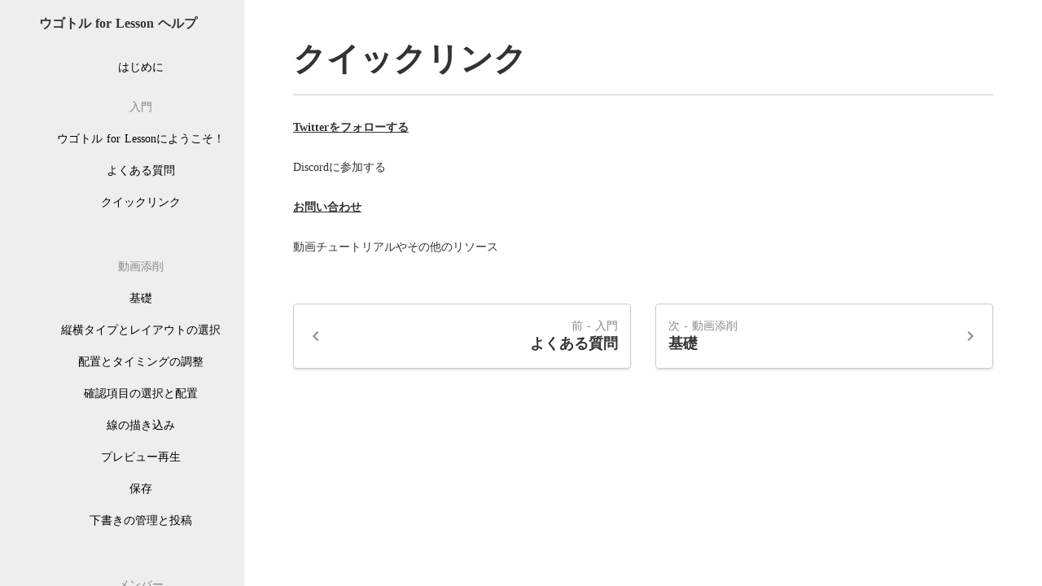

--- FILE ---
content_type: text/html;charset=utf-8
request_url: https://ugotoru.com/lesson/help/quick-links
body_size: 34731
content:
<!DOCTYPE html>
<html lang="ja">
<head><meta charset="utf-8">
<meta name="viewport" content="width=device-width, initial-scale=1">
<title>ウゴトル | 動きを学ぼう、教えよう</title>
<link rel="preconnect" href="https://fonts.gstatic.com" crossorigin>
<meta name="generator" content="Studio.Design">
<meta name="robots" content="all">
<meta property="og:site_name" content="ウゴトル | 動きを学ぼう、教えよう">
<meta property="og:title" content="ウゴトル | 動きを学ぼう、教えよう">
<meta property="og:image" content="https://storage.googleapis.com/production-os-assets/assets/88de884d-8dfe-4add-8d0f-4142d79344d9">
<meta property="og:description" content="ウゴトルは動きの学ぶ、教えるをテクノロジーで支援する会社です。">
<meta property="og:type" content="website">
<meta name="description" content="ウゴトルは動きの学ぶ、教えるをテクノロジーで支援する会社です。">
<meta property="twitter:card" content="summary_large_image">
<meta property="twitter:image" content="https://storage.googleapis.com/production-os-assets/assets/88de884d-8dfe-4add-8d0f-4142d79344d9">
<meta name="apple-mobile-web-app-title" content="ウゴトル | 動きを学ぼう、教えよう">
<meta name="format-detection" content="telephone=no,email=no,address=no">
<meta name="chrome" content="nointentdetection">
<meta property="og:url" content="/lesson/help/quick-links">
<link rel="icon" type="image/png" href="https://storage.googleapis.com/production-os-assets/assets/68b025c0-51ab-4726-81aa-092037315691" data-hid="2c9d455">
<link rel="apple-touch-icon" type="image/png" href="https://storage.googleapis.com/production-os-assets/assets/68b025c0-51ab-4726-81aa-092037315691" data-hid="74ef90c">
<link href="https://ugotoru.com" hreflang="ja" rel="alternate" data-hid="41b9125">
<link href="https://en.ugotoru.com" hreflang="en" rel="alternate" data-hid="717af45">
<script src="https://cdn.weglot.com/weglot.min.js" type="text/javascript" data-hid="37a5d2"></script>
<script data-hid="172a5aa">Weglot.initialize({
        api_key: 'wg_328df57f3e79f9ef95deb183d34f566b4'
    });</script><link rel="modulepreload" as="script" crossorigin href="/_nuxt/entry.1775d8aa.js"><link rel="preload" as="style" href="/_nuxt/entry.8fd7fced.css"><link rel="prefetch" as="image" type="image/svg+xml" href="/_nuxt/close_circle.c7480f3c.svg"><link rel="prefetch" as="image" type="image/svg+xml" href="/_nuxt/round_check.0ebac23f.svg"><link rel="prefetch" as="script" crossorigin href="/_nuxt/LottieRenderer.16344243.js"><link rel="prefetch" as="script" crossorigin href="/_nuxt/error-404.1327bc9a.js"><link rel="prefetch" as="script" crossorigin href="/_nuxt/error-500.a745e09a.js"><link rel="stylesheet" href="/_nuxt/entry.8fd7fced.css"><style>.page-enter-active{transition:.6s cubic-bezier(.4,.4,0,1)}.page-leave-active{transition:.3s cubic-bezier(.4,.4,0,1)}.page-enter-from,.page-leave-to{opacity:0}</style><style>:root{--rebranding-loading-bg:#e5e5e5;--rebranding-loading-bar:#222}</style><style>.app[data-v-d12de11f]{align-items:center;flex-direction:column;height:100%;justify-content:center;width:100%}.title[data-v-d12de11f]{font-size:34px;font-weight:300;letter-spacing:2.45px;line-height:30px;margin:30px}</style><style>.LoadMoreAnnouncer[data-v-4f7a7294]{height:1px;margin:-1px;overflow:hidden;padding:0;position:absolute;width:1px;clip:rect(0,0,0,0);border-width:0;white-space:nowrap}</style><style>.TitleAnnouncer[data-v-1a8a037a]{height:1px;margin:-1px;overflow:hidden;padding:0;position:absolute;width:1px;clip:rect(0,0,0,0);border-width:0;white-space:nowrap}</style><style>.publish-studio-style[data-v-74fe0335]{transition:.4s cubic-bezier(.4,.4,0,1)}</style><style>.product-font-style[data-v-ed93fc7d]{transition:.4s cubic-bezier(.4,.4,0,1)}</style><style>/*! * Font Awesome Free 6.4.2 by @fontawesome - https://fontawesome.com * License - https://fontawesome.com/license/free (Icons: CC BY 4.0, Fonts: SIL OFL 1.1, Code: MIT License) * Copyright 2023 Fonticons, Inc. */.fa-brands,.fa-solid{-moz-osx-font-smoothing:grayscale;-webkit-font-smoothing:antialiased;--fa-display:inline-flex;align-items:center;display:var(--fa-display,inline-block);font-style:normal;font-variant:normal;justify-content:center;line-height:1;text-rendering:auto}.fa-solid{font-family:Font Awesome\ 6 Free;font-weight:900}.fa-brands{font-family:Font Awesome\ 6 Brands;font-weight:400}:host,:root{--fa-style-family-classic:"Font Awesome 6 Free";--fa-font-solid:normal 900 1em/1 "Font Awesome 6 Free";--fa-style-family-brands:"Font Awesome 6 Brands";--fa-font-brands:normal 400 1em/1 "Font Awesome 6 Brands"}@font-face{font-display:block;font-family:Font Awesome\ 6 Free;font-style:normal;font-weight:900;src:url(https://storage.googleapis.com/production-os-assets/assets/fontawesome/1629704621943/6.4.2/webfonts/fa-solid-900.woff2) format("woff2"),url(https://storage.googleapis.com/production-os-assets/assets/fontawesome/1629704621943/6.4.2/webfonts/fa-solid-900.ttf) format("truetype")}@font-face{font-display:block;font-family:Font Awesome\ 6 Brands;font-style:normal;font-weight:400;src:url(https://storage.googleapis.com/production-os-assets/assets/fontawesome/1629704621943/6.4.2/webfonts/fa-brands-400.woff2) format("woff2"),url(https://storage.googleapis.com/production-os-assets/assets/fontawesome/1629704621943/6.4.2/webfonts/fa-brands-400.ttf) format("truetype")}</style><style>.spinner[data-v-36413753]{animation:loading-spin-36413753 1s linear infinite;height:16px;pointer-events:none;width:16px}.spinner[data-v-36413753]:before{border-bottom:2px solid transparent;border-right:2px solid transparent;border-color:transparent currentcolor currentcolor transparent;border-style:solid;border-width:2px;opacity:.2}.spinner[data-v-36413753]:after,.spinner[data-v-36413753]:before{border-radius:50%;box-sizing:border-box;content:"";height:100%;position:absolute;width:100%}.spinner[data-v-36413753]:after{border-left:2px solid transparent;border-top:2px solid transparent;border-color:currentcolor transparent transparent currentcolor;border-style:solid;border-width:2px;opacity:1}@keyframes loading-spin-36413753{0%{transform:rotate(0deg)}to{transform:rotate(1turn)}}</style><style>@font-face{font-family:grandam;font-style:normal;font-weight:400;src:url(https://storage.googleapis.com/studio-front/fonts/grandam.ttf) format("truetype")}@font-face{font-family:Material Icons;font-style:normal;font-weight:400;src:url(https://storage.googleapis.com/production-os-assets/assets/material-icons/1629704621943/MaterialIcons-Regular.eot);src:local("Material Icons"),local("MaterialIcons-Regular"),url(https://storage.googleapis.com/production-os-assets/assets/material-icons/1629704621943/MaterialIcons-Regular.woff2) format("woff2"),url(https://storage.googleapis.com/production-os-assets/assets/material-icons/1629704621943/MaterialIcons-Regular.woff) format("woff"),url(https://storage.googleapis.com/production-os-assets/assets/material-icons/1629704621943/MaterialIcons-Regular.ttf) format("truetype")}.StudioCanvas{display:flex;height:auto;min-height:100dvh}.StudioCanvas>.sd{min-height:100dvh;overflow:clip}a,abbr,address,article,aside,audio,b,blockquote,body,button,canvas,caption,cite,code,dd,del,details,dfn,div,dl,dt,em,fieldset,figcaption,figure,footer,form,h1,h2,h3,h4,h5,h6,header,hgroup,html,i,iframe,img,input,ins,kbd,label,legend,li,main,mark,menu,nav,object,ol,p,pre,q,samp,section,select,small,span,strong,sub,summary,sup,table,tbody,td,textarea,tfoot,th,thead,time,tr,ul,var,video{border:0;font-family:sans-serif;line-height:1;list-style:none;margin:0;padding:0;text-decoration:none;-webkit-font-smoothing:antialiased;-webkit-backface-visibility:hidden;box-sizing:border-box;color:#333;transition:.3s cubic-bezier(.4,.4,0,1);word-spacing:1px}a:focus:not(:focus-visible),button:focus:not(:focus-visible),summary:focus:not(:focus-visible){outline:none}nav ul{list-style:none}blockquote,q{quotes:none}blockquote:after,blockquote:before,q:after,q:before{content:none}a,button{background:transparent;font-size:100%;margin:0;padding:0;vertical-align:baseline}ins{text-decoration:none}ins,mark{background-color:#ff9;color:#000}mark{font-style:italic;font-weight:700}del{text-decoration:line-through}abbr[title],dfn[title]{border-bottom:1px dotted;cursor:help}table{border-collapse:collapse;border-spacing:0}hr{border:0;border-top:1px solid #ccc;display:block;height:1px;margin:1em 0;padding:0}input,select{vertical-align:middle}textarea{resize:none}.clearfix:after{clear:both;content:"";display:block}[slot=after] button{overflow-anchor:none}</style><style>.sd{flex-wrap:nowrap;max-width:100%;pointer-events:all;z-index:0;-webkit-overflow-scrolling:touch;align-content:center;align-items:center;display:flex;flex:none;flex-direction:column;position:relative}.sd::-webkit-scrollbar{display:none}.sd,.sd.richText *{transition-property:all,--g-angle,--g-color-0,--g-position-0,--g-color-1,--g-position-1,--g-color-2,--g-position-2,--g-color-3,--g-position-3,--g-color-4,--g-position-4,--g-color-5,--g-position-5,--g-color-6,--g-position-6,--g-color-7,--g-position-7,--g-color-8,--g-position-8,--g-color-9,--g-position-9,--g-color-10,--g-position-10,--g-color-11,--g-position-11}input.sd,textarea.sd{align-content:normal}.sd[tabindex]:focus{outline:none}.sd[tabindex]:focus-visible{outline:1px solid;outline-color:Highlight;outline-color:-webkit-focus-ring-color}input[type=email],input[type=tel],input[type=text],select,textarea{-webkit-appearance:none}select{cursor:pointer}.frame{display:block;overflow:hidden}.frame>iframe{height:100%;width:100%}.frame .formrun-embed>iframe:not(:first-child){display:none!important}.image{position:relative}.image:before{background-position:50%;background-size:cover;border-radius:inherit;content:"";height:100%;left:0;pointer-events:none;position:absolute;top:0;transition:inherit;width:100%;z-index:-2}.sd.file{cursor:pointer;flex-direction:row;outline:2px solid transparent;outline-offset:-1px;overflow-wrap:anywhere;word-break:break-word}.sd.file:focus-within{outline-color:Highlight;outline-color:-webkit-focus-ring-color}.file>input[type=file]{opacity:0;pointer-events:none;position:absolute}.sd.text,.sd:where(.icon){align-content:center;align-items:center;display:flex;flex-direction:row;justify-content:center;overflow:visible;overflow-wrap:anywhere;word-break:break-word}.sd:where(.icon.fa){display:inline-flex}.material-icons{align-items:center;display:inline-flex;font-family:Material Icons;font-size:24px;font-style:normal;font-weight:400;justify-content:center;letter-spacing:normal;line-height:1;text-transform:none;white-space:nowrap;word-wrap:normal;direction:ltr;text-rendering:optimizeLegibility;-webkit-font-smoothing:antialiased}.sd:where(.icon.material-symbols){align-items:center;display:flex;font-style:normal;font-variation-settings:"FILL" var(--symbol-fill,0),"wght" var(--symbol-weight,400);justify-content:center;min-height:1em;min-width:1em}.sd.material-symbols-outlined{font-family:Material Symbols Outlined}.sd.material-symbols-rounded{font-family:Material Symbols Rounded}.sd.material-symbols-sharp{font-family:Material Symbols Sharp}.sd.material-symbols-weight-100{--symbol-weight:100}.sd.material-symbols-weight-200{--symbol-weight:200}.sd.material-symbols-weight-300{--symbol-weight:300}.sd.material-symbols-weight-400{--symbol-weight:400}.sd.material-symbols-weight-500{--symbol-weight:500}.sd.material-symbols-weight-600{--symbol-weight:600}.sd.material-symbols-weight-700{--symbol-weight:700}.sd.material-symbols-fill{--symbol-fill:1}a,a.icon,a.text{-webkit-tap-highlight-color:rgba(0,0,0,.15)}.fixed{z-index:2}.sticky{z-index:1}.button{transition:.4s cubic-bezier(.4,.4,0,1)}.button,.link{cursor:pointer}.submitLoading{opacity:.5!important;pointer-events:none!important}.richText{display:block;word-break:break-word}.richText [data-thread],.richText a,.richText blockquote,.richText em,.richText h1,.richText h2,.richText h3,.richText h4,.richText li,.richText ol,.richText p,.richText p>code,.richText pre,.richText pre>code,.richText s,.richText strong,.richText table tbody,.richText table tbody tr,.richText table tbody tr>td,.richText table tbody tr>th,.richText u,.richText ul{backface-visibility:visible;color:inherit;font-family:inherit;font-size:inherit;font-style:inherit;font-weight:inherit;letter-spacing:inherit;line-height:inherit;text-align:inherit}.richText p{display:block;margin:10px 0}.richText>p{min-height:1em}.richText img,.richText video{height:auto;max-width:100%;vertical-align:bottom}.richText h1{display:block;font-size:3em;font-weight:700;margin:20px 0}.richText h2{font-size:2em}.richText h2,.richText h3{display:block;font-weight:700;margin:10px 0}.richText h3{font-size:1em}.richText h4,.richText h5{font-weight:600}.richText h4,.richText h5,.richText h6{display:block;font-size:1em;margin:10px 0}.richText h6{font-weight:500}.richText [data-type=table]{overflow-x:auto}.richText [data-type=table] p{white-space:pre-line;word-break:break-all}.richText table{border:1px solid #f2f2f2;border-collapse:collapse;border-spacing:unset;color:#1a1a1a;font-size:14px;line-height:1.4;margin:10px 0;table-layout:auto}.richText table tr th{background:hsla(0,0%,96%,.5)}.richText table tr td,.richText table tr th{border:1px solid #f2f2f2;max-width:240px;min-width:100px;padding:12px}.richText table tr td p,.richText table tr th p{margin:0}.richText blockquote{border-left:3px solid rgba(0,0,0,.15);font-style:italic;margin:10px 0;padding:10px 15px}.richText [data-type=embed_code]{margin:20px 0;position:relative}.richText [data-type=embed_code]>.height-adjuster>.wrapper{position:relative}.richText [data-type=embed_code]>.height-adjuster>.wrapper[style*=padding-top] iframe{height:100%;left:0;position:absolute;top:0;width:100%}.richText [data-type=embed_code][data-embed-sandbox=true]{display:block;overflow:hidden}.richText [data-type=embed_code][data-embed-code-type=instagram]>.height-adjuster>.wrapper[style*=padding-top]{padding-top:100%}.richText [data-type=embed_code][data-embed-code-type=instagram]>.height-adjuster>.wrapper[style*=padding-top] blockquote{height:100%;left:0;overflow:hidden;position:absolute;top:0;width:100%}.richText [data-type=embed_code][data-embed-code-type=codepen]>.height-adjuster>.wrapper{padding-top:50%}.richText [data-type=embed_code][data-embed-code-type=codepen]>.height-adjuster>.wrapper iframe{height:100%;left:0;position:absolute;top:0;width:100%}.richText [data-type=embed_code][data-embed-code-type=slideshare]>.height-adjuster>.wrapper{padding-top:56.25%}.richText [data-type=embed_code][data-embed-code-type=slideshare]>.height-adjuster>.wrapper iframe{height:100%;left:0;position:absolute;top:0;width:100%}.richText [data-type=embed_code][data-embed-code-type=speakerdeck]>.height-adjuster>.wrapper{padding-top:56.25%}.richText [data-type=embed_code][data-embed-code-type=speakerdeck]>.height-adjuster>.wrapper iframe{height:100%;left:0;position:absolute;top:0;width:100%}.richText [data-type=embed_code][data-embed-code-type=snapwidget]>.height-adjuster>.wrapper{padding-top:30%}.richText [data-type=embed_code][data-embed-code-type=snapwidget]>.height-adjuster>.wrapper iframe{height:100%;left:0;position:absolute;top:0;width:100%}.richText [data-type=embed_code][data-embed-code-type=firework]>.height-adjuster>.wrapper fw-embed-feed{-webkit-user-select:none;-moz-user-select:none;user-select:none}.richText [data-type=embed_code_empty]{display:none}.richText ul{margin:0 0 0 20px}.richText ul li{list-style:disc;margin:10px 0}.richText ul li p{margin:0}.richText ol{margin:0 0 0 20px}.richText ol li{list-style:decimal;margin:10px 0}.richText ol li p{margin:0}.richText hr{border-top:1px solid #ccc;margin:10px 0}.richText p>code{background:#eee;border:1px solid rgba(0,0,0,.1);border-radius:6px;display:inline;margin:2px;padding:0 5px}.richText pre{background:#eee;border-radius:6px;font-family:Menlo,Monaco,Courier New,monospace;margin:20px 0;padding:25px 35px;white-space:pre-wrap}.richText pre code{border:none;padding:0}.richText strong{color:inherit;display:inline;font-family:inherit;font-weight:900}.richText em{font-style:italic}.richText a,.richText u{text-decoration:underline}.richText a{color:#007cff;display:inline}.richText s{text-decoration:line-through}.richText [data-type=table_of_contents]{background-color:#f5f5f5;border-radius:2px;color:#616161;font-size:16px;list-style:none;margin:0;padding:24px 24px 8px;text-decoration:underline}.richText [data-type=table_of_contents] .toc_list{margin:0}.richText [data-type=table_of_contents] .toc_item{color:currentColor;font-size:inherit!important;font-weight:inherit;list-style:none}.richText [data-type=table_of_contents] .toc_item>a{border:none;color:currentColor;font-size:inherit!important;font-weight:inherit;text-decoration:none}.richText [data-type=table_of_contents] .toc_item>a:hover{opacity:.7}.richText [data-type=table_of_contents] .toc_item--1{margin:0 0 16px}.richText [data-type=table_of_contents] .toc_item--2{margin:0 0 16px;padding-left:2rem}.richText [data-type=table_of_contents] .toc_item--3{margin:0 0 16px;padding-left:4rem}.sd.section{align-content:center!important;align-items:center!important;flex-direction:column!important;flex-wrap:nowrap!important;height:auto!important;max-width:100%!important;padding:0!important;width:100%!important}.sd.section-inner{position:static!important}@property --g-angle{syntax:"<angle>";inherits:false;initial-value:180deg}@property --g-color-0{syntax:"<color>";inherits:false;initial-value:transparent}@property --g-position-0{syntax:"<percentage>";inherits:false;initial-value:.01%}@property --g-color-1{syntax:"<color>";inherits:false;initial-value:transparent}@property --g-position-1{syntax:"<percentage>";inherits:false;initial-value:100%}@property --g-color-2{syntax:"<color>";inherits:false;initial-value:transparent}@property --g-position-2{syntax:"<percentage>";inherits:false;initial-value:100%}@property --g-color-3{syntax:"<color>";inherits:false;initial-value:transparent}@property --g-position-3{syntax:"<percentage>";inherits:false;initial-value:100%}@property --g-color-4{syntax:"<color>";inherits:false;initial-value:transparent}@property --g-position-4{syntax:"<percentage>";inherits:false;initial-value:100%}@property --g-color-5{syntax:"<color>";inherits:false;initial-value:transparent}@property --g-position-5{syntax:"<percentage>";inherits:false;initial-value:100%}@property --g-color-6{syntax:"<color>";inherits:false;initial-value:transparent}@property --g-position-6{syntax:"<percentage>";inherits:false;initial-value:100%}@property --g-color-7{syntax:"<color>";inherits:false;initial-value:transparent}@property --g-position-7{syntax:"<percentage>";inherits:false;initial-value:100%}@property --g-color-8{syntax:"<color>";inherits:false;initial-value:transparent}@property --g-position-8{syntax:"<percentage>";inherits:false;initial-value:100%}@property --g-color-9{syntax:"<color>";inherits:false;initial-value:transparent}@property --g-position-9{syntax:"<percentage>";inherits:false;initial-value:100%}@property --g-color-10{syntax:"<color>";inherits:false;initial-value:transparent}@property --g-position-10{syntax:"<percentage>";inherits:false;initial-value:100%}@property --g-color-11{syntax:"<color>";inherits:false;initial-value:transparent}@property --g-position-11{syntax:"<percentage>";inherits:false;initial-value:100%}</style><style>.snackbar[data-v-e23c1c77]{align-items:center;background:#fff;border:1px solid #ededed;border-radius:6px;box-shadow:0 16px 48px -8px rgba(0,0,0,.08),0 10px 25px -5px rgba(0,0,0,.11);display:flex;flex-direction:row;gap:8px;justify-content:space-between;left:50%;max-width:90vw;padding:16px 20px;position:fixed;top:32px;transform:translateX(-50%);-webkit-user-select:none;-moz-user-select:none;user-select:none;width:480px;z-index:9999}.snackbar.v-enter-active[data-v-e23c1c77],.snackbar.v-leave-active[data-v-e23c1c77]{transition:.4s cubic-bezier(.4,.4,0,1)}.snackbar.v-enter-from[data-v-e23c1c77],.snackbar.v-leave-to[data-v-e23c1c77]{opacity:0;transform:translate(-50%,-10px)}.snackbar .convey[data-v-e23c1c77]{align-items:center;display:flex;flex-direction:row;gap:8px;padding:0}.snackbar .convey .icon[data-v-e23c1c77]{background-position:50%;background-repeat:no-repeat;flex-shrink:0;height:24px;width:24px}.snackbar .convey .message[data-v-e23c1c77]{font-size:14px;font-style:normal;font-weight:400;line-height:20px;white-space:pre-line}.snackbar .convey.error .icon[data-v-e23c1c77]{background-image:url(/_nuxt/close_circle.c7480f3c.svg)}.snackbar .convey.error .message[data-v-e23c1c77]{color:#f84f65}.snackbar .convey.success .icon[data-v-e23c1c77]{background-image:url(/_nuxt/round_check.0ebac23f.svg)}.snackbar .convey.success .message[data-v-e23c1c77]{color:#111}.snackbar .button[data-v-e23c1c77]{align-items:center;border-radius:40px;color:#4b9cfb;display:flex;flex-shrink:0;font-family:Inter;font-size:12px;font-style:normal;font-weight:700;justify-content:center;line-height:16px;padding:4px 8px}.snackbar .button[data-v-e23c1c77]:hover{background:#f5f5f5}</style><style>a[data-v-757b86f2]{align-items:center;border-radius:4px;bottom:20px;height:20px;justify-content:center;left:20px;perspective:300px;position:fixed;transition:0s linear;width:84px;z-index:2000}@media (hover:hover){a[data-v-757b86f2]{transition:.4s cubic-bezier(.4,.4,0,1);will-change:width,height}a[data-v-757b86f2]:hover{height:32px;width:200px}}[data-v-757b86f2] .custom-fill path{fill:var(--03ccd9fe)}.fade-enter-active[data-v-757b86f2],.fade-leave-active[data-v-757b86f2]{position:absolute;transform:translateZ(0);transition:opacity .3s cubic-bezier(.4,.4,0,1);will-change:opacity,transform}.fade-enter-from[data-v-757b86f2],.fade-leave-to[data-v-757b86f2]{opacity:0}</style><style>.design-canvas__modal{height:100%;pointer-events:none;position:fixed;transition:none;width:100%;z-index:2}.design-canvas__modal:focus{outline:none}.design-canvas__modal.v-enter-active .studio-canvas,.design-canvas__modal.v-leave-active,.design-canvas__modal.v-leave-active .studio-canvas{transition:.4s cubic-bezier(.4,.4,0,1)}.design-canvas__modal.v-enter-active .studio-canvas *,.design-canvas__modal.v-leave-active .studio-canvas *{transition:none!important}.design-canvas__modal.isNone{transition:none}.design-canvas__modal .design-canvas__modal__base{height:100%;left:0;pointer-events:auto;position:fixed;top:0;transition:.4s cubic-bezier(.4,.4,0,1);width:100%;z-index:-1}.design-canvas__modal .studio-canvas{height:100%;pointer-events:none}.design-canvas__modal .studio-canvas>*{background:none!important;pointer-events:none}</style></head>
<body ><div id="__nuxt"><div><span></span><span></span><!----></div></div><script type="application/json" id="__NUXT_DATA__" data-ssr="true">[["Reactive",1],{"data":2,"state":4,"_errors":5,"serverRendered":6,"path":7,"pinia":8},{"dynamicDatalesson/help/quick-links":3},null,{},{"dynamicDatalesson/help/quick-links":3},true,"/lesson/help/quick-links",{"cmsContentStore":9,"indexStore":12,"projectStore":15,"productStore":37,"pageHeadStore":367},{"listContentsMap":10,"contentMap":11},["Map"],["Map"],{"routeType":13,"host":14},"publish","ugotoru.com",{"project":16},{"id":17,"name":18,"type":19,"customDomain":20,"iconImage":20,"coverImage":21,"displayBadge":22,"integrations":23,"snapshot_path":34,"snapshot_id":35,"recaptchaSiteKey":36},"EjOQV9lXqJ","ウゴトル","web","","https://storage.googleapis.com/production-os-assets/assets/8054dd56-8f14-4d39-ad1c-9b7c09c28dd9",false,[24,27,30,32],{"integration_name":25,"code":26},"custom-code","true",{"integration_name":28,"code":29},"google-analytics","UA-135622711-2",{"integration_name":31,"code":20},"google-tag-manager",{"integration_name":33,"code":20},"hubspot-tracking","https://storage.googleapis.com/studio-publish/projects/EjOQV9lXqJ/gO08115EO2/","gO08115EO2","6LeNU88gAAAAAH5yRGTx7GfQlVIdWhj2Cms4h8Ni",{"product":38,"isLoaded":6,"selectedModalIds":364,"redirectPage":3,"isInitializedRSS":22,"pageViewMap":365,"symbolViewMap":366},{"breakPoints":39,"colors":52,"fonts":53,"head":87,"info":117,"pages":124,"resources":336,"symbols":340,"style":351,"styleVars":353,"enablePassword":22,"classes":360,"publishedUid":363},[40,43,46,49],{"maxWidth":41,"name":42},414,"mobile",{"maxWidth":44,"name":45},768,"tablet",{"maxWidth":47,"name":48},1024,"small",{"maxWidth":50,"name":51},320,"mini",[],[54,67],{"family":55,"subsets":56,"variants":59,"vendor":66},"Noto Sans JP",[57,58],"japanese","latin",[60,61,62,63,64,65],"100","300","regular","500","700","900","google",{"family":68,"subsets":69,"variants":74,"vendor":66},"Montserrat",[70,71,58,72,73],"cyrillic","cyrillic-ext","latin-ext","vietnamese",[60,75,61,62,63,76,64,77,65,78,79,80,81,82,83,84,85,86],"200","600","800","100italic","200italic","300italic","italic","500italic","600italic","700italic","800italic","900italic",{"customCode":88,"favicon":112,"lang":97,"meta":113,"title":116},{"headEnd":89},[90],{"memo":91,"src":92,"tags":93,"uuid":111},"cdn.weglot.com","\u003Clink rel=\"alternate\" hreflang=\"ja\" href=\"https://ugotoru.com\">\n\u003Clink rel=\"alternate\" hreflang=\"en\" href=\"https://en.ugotoru.com\">\n\u003Cscript type=\"text/javascript\" src=\"https://cdn.weglot.com/weglot.min.js\">\u003C/script>\n\u003Cscript>\n    Weglot.initialize({\n        api_key: 'wg_328df57f3e79f9ef95deb183d34f566b4'\n    });\n\u003C/script>",[94,100,104,109],{"attrs":95,"tagName":99},{"href":96,"hreflang":97,"rel":98},"https://ugotoru.com","ja","alternate","link",{"attrs":101,"tagName":99},{"href":102,"hreflang":103,"rel":98},"https://en.ugotoru.com","en",{"attrs":105,"children":20,"tagName":108},{"src":106,"type":107},"https://cdn.weglot.com/weglot.min.js","text/javascript","script",{"children":110,"tagName":108},"Weglot.initialize({\n        api_key: 'wg_328df57f3e79f9ef95deb183d34f566b4'\n    });","f13b20a6-35c4-4637-aae3-7d7640c15d1f","https://storage.googleapis.com/production-os-assets/assets/68b025c0-51ab-4726-81aa-092037315691",{"description":114,"og:image":115},"ウゴトルは動きの学ぶ、教えるをテクノロジーで支援する会社です。","https://storage.googleapis.com/production-os-assets/assets/88de884d-8dfe-4add-8d0f-4142d79344d9","ウゴトル | 動きを学ぼう、教えよう",{"baseWidth":118,"created_at":119,"screen":120,"type":19,"updated_at":122,"version":123},1280,1518591100346,{"height":121,"isAutoHeight":22,"width":118,"workingState":22},600,1518792996878,"4.1.6",[125,132,136,140,148,154,159,163,167,171,175,179,183,187,191,195,199,203,207,211,215,219,223,227,231,235,239,243,247,251,255,259,264,269,273,277,285,291,295,301,305,309,313,317,323,328,332],{"id":126,"type":127,"uuid":128,"symbolIds":129},"/","page","502c49f3-d5ff-4168-b7a1-85bafada26cd",[130,131],"aa20a149-2100-4a94-acd3-a1590eb008ba","7fee4185-9760-4dc7-a036-4714b17d2355",{"id":133,"type":127,"uuid":134,"symbolIds":135},"presskit","602b35c3-ce0f-4b39-8bb7-23e8240220d4",[130,131],{"id":137,"type":127,"uuid":138,"symbolIds":139},"download","bf998893-691b-4ce4-a7af-0561411a3816",[130,131],{"head":141,"id":144,"type":127,"uuid":145,"symbolIds":146},{"meta":142,"title":20},{"description":143},"動きを学ぼう、伝えよう","ugotoru","933dceb1-15e5-42e5-aff4-50b79e01e934",[147,130],"2ca75929-8545-4a75-8f56-e702a35fd49b",{"head":149,"id":151,"type":127,"uuid":152,"symbolIds":153},{"meta":150,"title":20},{"description":143},"lesson","ef9515f1-d713-43b4-add2-5f2cc50ba51e",[147,130],{"id":155,"type":127,"uuid":156,"symbolIds":157},"lesson/help","9ce729e5-0a0f-4787-ac2c-affd9ad7936a",[158],"6b87d00e-e3a9-4ad9-b0ed-97b5de203b1b",{"id":160,"type":127,"uuid":161,"symbolIds":162},"lesson/help/welcome-to-lesson","99850f37-a0d8-4bd3-a53c-f3c0b18ab6a9",[158],{"id":164,"type":127,"uuid":165,"symbolIds":166},"lesson/help/faq","59049361-146e-4bbc-8fe6-302c35c3be21",[158],{"id":168,"type":127,"uuid":169,"symbolIds":170},"lesson/help/quick-links","680f546a-da2a-4b3e-b03f-c4c7765615ea",[158],{"id":172,"type":127,"uuid":173,"symbolIds":174},"lesson/help/fundamentals","ccaabcb5-5c75-494a-8ad7-ead24a2b4e2b",[158],{"id":176,"type":127,"uuid":177,"symbolIds":178},"lesson/help/type-and-layout","4f6f8602-91d1-4f6d-a651-1b9e4213718c",[158],{"id":180,"type":127,"uuid":181,"symbolIds":182},"lesson/help/position-and-timing","5a05e61e-cbf8-4ecb-9da8-512271f8c825",[158],{"id":184,"type":127,"uuid":185,"symbolIds":186},"lesson/help/selection-of-check-points","d0e0706c-6ffa-4abb-923a-d328d46d7f4a",[158],{"id":188,"type":127,"uuid":189,"symbolIds":190},"lesson/help/drawing-lines","e53e331d-6de9-487b-a444-62ac90497eb2",[158],{"id":192,"type":127,"uuid":193,"symbolIds":194},"lesson/help/preview","da0e97bb-a21d-44fe-9f0f-95153c7ddd72",[158],{"id":196,"type":127,"uuid":197,"symbolIds":198},"lesson/help/save","7895d330-24e6-47af-95eb-1ad68038de2c",[158],{"id":200,"type":127,"uuid":201,"symbolIds":202},"lesson/help/draft-management","15893c47-8965-4acb-a44d-7e83ecfe278e",[158],{"id":204,"type":127,"uuid":205,"symbolIds":206},"lesson/help/about-members","830cb66f-a54e-4474-894b-824ba6795b92",[158],{"id":208,"type":127,"uuid":209,"symbolIds":210},"lesson/help/adding-a-member","f273350d-71ed-4d9a-b15b-0194ec56c66c",[158],{"id":212,"type":127,"uuid":213,"symbolIds":214},"lesson/help/editing-member-information","a7c4fdc2-12cb-484d-b070-3120edecf018",[158],{"id":216,"type":127,"uuid":217,"symbolIds":218},"lesson/help/member-timeline","e79f8fd1-366a-4161-a024-f89064f5a33e",[158],{"id":220,"type":127,"uuid":221,"symbolIds":222},"lesson/help/about-check-points","811b6809-8025-41d5-bebf-3bc856ffaec5",[158],{"id":224,"type":127,"uuid":225,"symbolIds":226},"lesson/help/editing-points","0f5059d6-a13a-43db-b3af-4697e5a61c49",[158],{"id":228,"type":127,"uuid":229,"symbolIds":230},"lesson/help/point-improvement","ca4caf1c-dbac-4ee1-8b9a-8018fd66aae0",[158],{"id":232,"type":127,"uuid":233,"symbolIds":234},"lesson/help/about-lesson","4e8c6e14-12d5-4f20-9e03-3e16089a8871",[158],{"id":236,"type":127,"uuid":237,"symbolIds":238},"lesson/help/editing-lessons","15d93114-19b9-4598-8117-2779ee3858dd",[158],{"id":240,"type":127,"uuid":241,"symbolIds":242},"lesson/help/setting-up-a-model-video","d5a2af05-f49a-4564-a0d4-c61264f9ac8c",[158],{"id":244,"type":127,"uuid":245,"symbolIds":246},"lesson/help/about-coach","76ac7c30-63d3-4b0b-b12b-a8e19b8a0bfa",[158],{"id":248,"type":127,"uuid":249,"symbolIds":250},"lesson/help/editing-coaches","ff781cde-6b53-4621-81a6-6e4280a64fb4",[158],{"id":252,"type":127,"uuid":253,"symbolIds":254},"lesson/help/setting-authority","54e70b99-4745-4e06-b3ee-87045f8e861d",[158],{"id":256,"type":127,"uuid":257,"symbolIds":258},"lesson/help/terms-of-use","4200c9a6-d163-40eb-a570-6f12cb03a086",[158],{"id":260,"type":127,"uuid":261,"symbolIds":262},"lesson/help/privacy-policy","0f2c33ce-1f27-42e2-9fe5-0028c64b0ac0",[158,263],"4c199332-f971-4e41-ac95-977e862c59f7",{"id":265,"type":127,"uuid":266,"symbolIds":267},"ugotoru/help","e9645ab9-bc25-4438-a050-a391e615f1e7",[268],"f5e63f71-dea3-4bc2-9969-79f358e9c5d4",{"id":270,"type":127,"uuid":271,"symbolIds":272},"lesson/contact","d1e7b0b9-9e01-457a-9e20-4874fdd48829",[130,147],{"id":274,"type":127,"uuid":275,"symbolIds":276},"lesson/contact-done","bb636f11-2387-4141-8295-39ba84141488",[130,147],{"head":278,"id":280,"type":127,"uuid":281,"symbolIds":282},{"meta":279,"title":20},{"description":143},"about","d3ced02b-10e5-4785-8ba1-3540b81da2fe",[130,283,284,131],"75385ac4-2fe8-4548-b8a7-e616fe1a2c0d","d2e5f1f7-d5be-49a8-a135-20c9edf8a1df",{"head":286,"id":288,"type":127,"uuid":289,"symbolIds":290},{"meta":287,"title":20},{"description":143},"contact-done","0fc0b511-f2b4-4dd6-a5f5-3afaa83e92bf",[130,131],{"id":292,"type":127,"uuid":293,"symbolIds":294},"recruit","7ceb1cf4-681d-4524-a1e6-c93a52fa8151",[130,147],{"head":296,"id":298,"type":127,"uuid":299,"symbolIds":300},{"title":297},"ウゴトライ｜憧れの人になれるツール","ugotry","e7f60163-0bc2-45fb-b1b9-80a3da8648c8",[],{"id":302,"type":127,"uuid":303,"symbolIds":304},"ugotry/terms","5a2b3f52-a43d-4ef5-9b55-a9e49298dfee",[],{"id":306,"type":127,"uuid":307,"symbolIds":308},"recruit/product-engineer","2281d411-3040-4b60-852f-77e1ef8caa66",[130,147],{"id":310,"type":127,"uuid":311,"symbolIds":312},"recruit/package-engineer","283d8b97-d406-4418-a5ce-3df3f8d66ab6",[130,147],{"id":314,"type":127,"uuid":315,"symbolIds":316},"recruit/pr","288ac56d-10b3-4664-8353-a0ff73721970",[130,147],{"head":318,"id":320,"type":127,"uuid":321,"symbolIds":322},{"meta":319,"title":20},{"description":143},"privacy","82f8bf2f-368b-4d7b-a655-8a19ea204a94",[130,263,131],{"id":324,"responsive":6,"type":325,"uuid":326,"symbolIds":327},"menu","modal","12d39156-c346-4449-8efc-18429d6ae444",[],{"id":329,"responsive":6,"type":325,"uuid":330,"symbolIds":331},"lesson/help/menu","af45db78-f9a0-42ef-8c75-ea8e614da2be",[158],{"id":333,"responsive":6,"type":325,"uuid":334,"symbolIds":335},"ugotoru/help/menu","e0f03aaf-3866-4286-b5de-6373bffab347",[268],{"rssList":337,"apiList":338,"cmsProjectId":339},[],[],"kvhDNrz0FCpJg0hYmUPE",[341,342,343,344,345,346,348,349,350],{"uuid":130},{"uuid":147},{"uuid":284},{"uuid":283},{"uuid":158},{"uuid":347},"463d2ddb-0984-4dc7-b352-0234d64f2c7d",{"uuid":268},{"uuid":263},{"uuid":131},{"fontFamily":352},[],{"fontFamily":354},[355,358],{"key":356,"name":20,"value":357},"66922f09","'Noto Sans JP'",{"key":359,"name":20,"value":68},"eab593e3",{"typography":361,"motion":362},[],[],"20250905080454",[],{},["Map"],{"googleFontMap":368,"typesquareLoaded":22,"hasCustomFont":22,"materialSymbols":369},["Map"],[]]</script><script>window.__NUXT__={};window.__NUXT__.config={public:{apiBaseUrl:"https://api.studiodesignapp.com/api",cmsApiBaseUrl:"https://api.cms.studiodesignapp.com",previewBaseUrl:"https://preview.studio.site",facebookAppId:"569471266584583",firebaseApiKey:"AIzaSyBkjSUz89vvvl35U-EErvfHXLhsDakoNNg",firebaseProjectId:"studio-7e371",firebaseAuthDomain:"studio-7e371.firebaseapp.com",firebaseDatabaseURL:"https://studio-7e371.firebaseio.com",firebaseStorageBucket:"studio-7e371.appspot.com",firebaseMessagingSenderId:"373326844567",firebaseAppId:"1:389988806345:web:db757f2db74be8b3",studioDomain:".studio.site",studioPublishUrl:"https://storage.googleapis.com/studio-publish",studioPublishIndexUrl:"https://storage.googleapis.com/studio-publish-index",rssApiPath:"https://rss.studiodesignapp.com/rssConverter",embedSandboxDomain:".studioiframesandbox.com",apiProxyUrl:"https://studio-api-proxy-rajzgb4wwq-an.a.run.app",proxyApiBaseUrl:"",isDev:false,fontsApiBaseUrl:"https://fonts.studio.design",jwtCookieName:"jwt_token"},app:{baseURL:"/",buildAssetsDir:"/_nuxt/",cdnURL:""}}</script><script type="module" src="/_nuxt/entry.1775d8aa.js" crossorigin></script></body>
</html>

--- FILE ---
content_type: text/plain
request_url: https://www.google-analytics.com/j/collect?v=1&_v=j102&a=1691602958&t=pageview&_s=1&dl=https%3A%2F%2Fugotoru.com%2Flesson%2Fhelp%2Fquick-links&dp=%2Flesson%2Fhelp%2Fquick-links&ul=en-us%40posix&dt=%E3%82%A6%E3%82%B4%E3%83%88%E3%83%AB%20%7C%20%E5%8B%95%E3%81%8D%E3%82%92%E5%AD%A6%E3%81%BC%E3%81%86%E3%80%81%E6%95%99%E3%81%88%E3%82%88%E3%81%86&sr=1280x720&vp=1280x720&_u=YEBAAEABAAAAACACI~&jid=730230431&gjid=1486539311&cid=1807789350.1768974123&tid=UA-135622711-2&_gid=144460063.1768974123&_r=1&_slc=1&z=731033519
body_size: -449
content:
2,cG-YSEQKJMDMN

--- FILE ---
content_type: text/plain; charset=utf-8
request_url: https://analytics.studiodesignapp.com/event
body_size: -227
content:
Message published: 17835949571512642